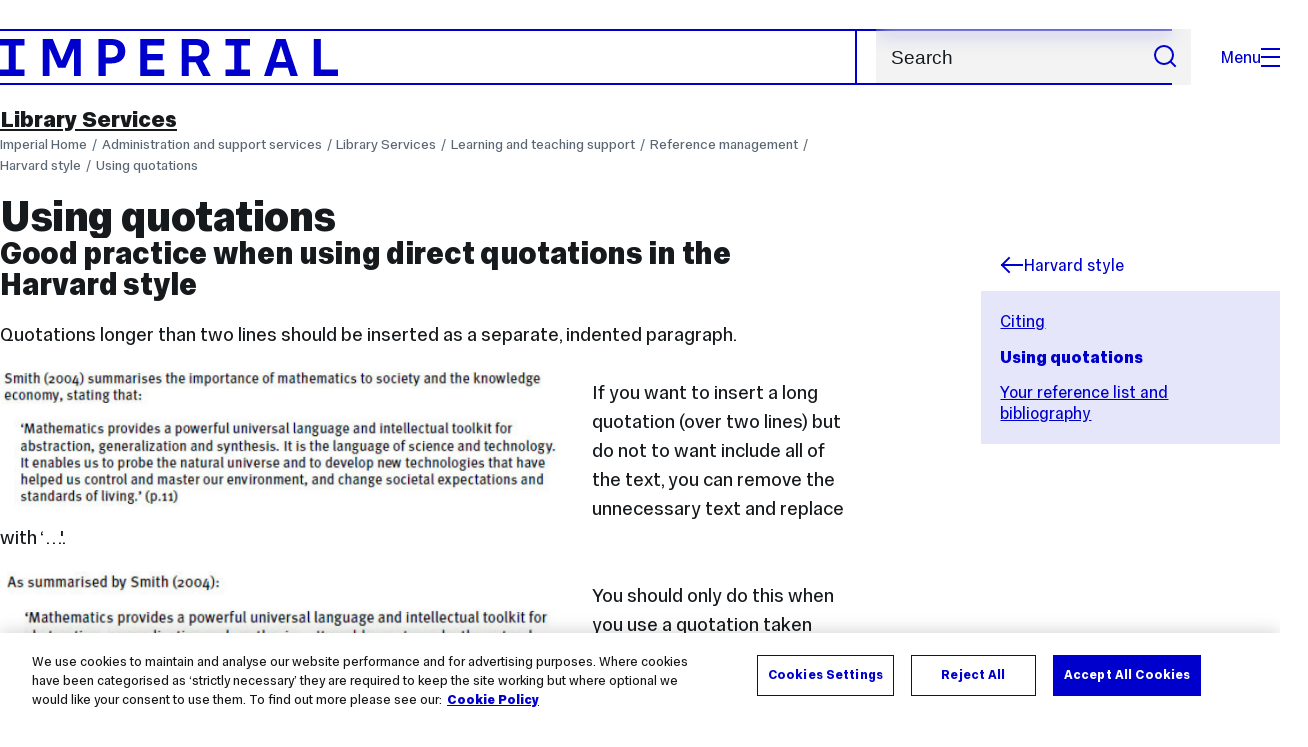

--- FILE ---
content_type: text/html; charset=UTF-8
request_url: https://www.imperial.ac.uk/admin-services/library/learning-support/reference-management/harvard-style/using-quotations/
body_size: 12324
content:
<!DOCTYPE html>
<html class="no-js" lang="en-GB">

<head>
    <title>Using quotations | Administration and support services | Imperial College London</title>

    <meta charset="utf-8" />
    <meta http-equiv="X-UA-Compatible" content="IE=edge" />
    <!-- OneTrust Cookies Consent Notice start for imperial.ac.uk -->
<script type="text/javascript" src="https://cdn-ukwest.onetrust.com/consent/6d9efb9d-b605-406f-b8b3-c9644859d064/OtAutoBlock.js" ></script><script src="https://cdn-ukwest.onetrust.com/scripttemplates/otSDKStub.js"  type="text/javascript" charset="UTF-8" data-domain-script="6d9efb9d-b605-406f-b8b3-c9644859d064" ></script>
<script type="text/javascript">function OptanonWrapper() { }</script>
<!-- OneTrust Cookies Consent Notice end for imperial.ac.uk -->
  	<link rel="preconnect" href="https://pxl01-imperialacuk.terminalfour.net">
    <link rel="dns-prefetch" href="https://pxl01-imperialacuk.terminalfour.net">

    <script type="application/ld+json">{"@context": "https://schema.org", "@type": "BreadcrumbList", "itemListElement": [{"@type": "ListItem","position": 1,"name": "Home","item": "https://www.imperial.ac.uk/"},{"@type": "ListItem","position": 2,"name": "Administration and support services","item": "https://www.imperial.ac.uk/admin-services/"},{"@type": "ListItem","position": 3,"name": "Library Services","item": "https://www.imperial.ac.uk/admin-services/library/"},{"@type": "ListItem","position": 4,"name": "Learning and teaching support","item": "https://www.imperial.ac.uk/admin-services/library/learning-support/"},{"@type": "ListItem","position": 5,"name": "Reference management","item": "https://www.imperial.ac.uk/admin-services/library/learning-support/reference-management/"},{"@type": "ListItem","position": 6,"name": "Harvard style","item": "https://www.imperial.ac.uk/admin-services/library/learning-support/reference-management/harvard-style/"},{"@type": "ListItem","position": 7,"name": "Using quotations","item": "https://www.imperial.ac.uk/admin-services/library/learning-support/reference-management/harvard-style/using-quotations/"}]}</script>
    <!-- Search metadata tags -->
<meta name="SectionType" content="website">
<!-- twitter metadata tags -->
<meta name="twitter:dnt" content="on">
<meta name="twitter:card" content="summary">
<meta name="twitter:site" content="@imperialcollege">
<meta name="twitter:title" content="Using quotations">
<meta name="twitter:description" content="Quotations longer than two lines should be inserted as a separate, indented paragraph.">
<meta name="twitter:image" content="https://www.imperial.ac.uk/T4Assets/favicon-196x196.png">
<meta name="fb:app_id" content="674884772674087">
<meta property="og:title" content="Using quotations" />
<meta property="og:type" content="website" />
<meta property="og:image" content="https://www.imperial.ac.uk/T4Assets/favicon-196x196.png" />
<meta property="og:image:type" content="image/png" />
<meta property="og:image:secure_url" content="https://www.imperial.ac.uk/T4Assets/favicon-196x196.png" />
<meta property="og:image:width" content="200" /><meta property="og:image:height" content="200" /><meta property="og:url" content="https://www.imperial.ac.uk/admin-services/library/learning-support/reference-management/harvard-style/using-quotations/" />
<meta property="og:description" content="Quotations longer than two lines should be inserted as a separate, indented paragraph." />
<meta property="og:locale" content="en_GB" />
<meta property="og:site_name" content="Imperial College London" />

    

    

    <meta name="viewport" content="width=device-width, initial-scale=1.0" />

    <!-- assets */ -->
<link rel="preload" href="/assets/website/fonts/icons/fonts/imperial-icons.woff?vrmf2d" as="font" type="font/woff" crossorigin>
<link rel="preload" href="/assets/website/fonts/imperial-sans/ImperialText-VF.woff2" as="font" type="font/woff2" crossorigin>
<link href="/assets/website/stylesheets/css/screen.2.2.1.css" media="all" rel="stylesheet" type="text/css" />
<link href="/assets/website/stylesheets/css/print.2.2.1.css" media="print" rel="stylesheet" type="text/css" />

<link rel="icon" type="image/svg+xml" href="/assets/website/images/favicon/favicon.svg">
<link rel="alternate icon" href="/assets/website/images/favicon/favicon.ico">
<link rel="icon" href="/assets/website/images/favicon/favicon-32.png" sizes="32x32">
<link rel="icon" href="/assets/website/images/favicon/favicon-57.png" sizes="57x57">
<link rel="icon" href="/assets/website/images/favicon/favicon-76.png" sizes="76x76">
<link rel="icon" href="/assets/website/images/favicon/favicon-96.png" sizes="96x96">
<link rel="icon" href="/assets/website/images/favicon/favicon-128.png" sizes="128x128">
<link rel="icon" href="/assets/website/images/favicon/favicon-192.png" sizes="192x192">
<link rel="icon" href="/assets/website/images/favicon/favicon-228.png" sizes="228x228">
<link rel="shortcut icon" href="/assets/website/images/favicon/favicon-196.png" sizes="196x196">
<link rel="apple-touch-icon" href="/assets/website/images/favicon/favicon-120.png" sizes="120x120">
<link rel="apple-touch-icon" href="/assets/website/images/favicon/favicon-152.png" sizes="152x152">
<link rel="apple-touch-icon" href="/assets/website/images/favicon/favicon-180.png" sizes="180x180">
<meta name="msapplication-TileColor" content="#C8D8E4">
<meta name="msapplication-TileImage" content="/assets/website/images/favicon/favicon-144.png">
<meta name="msapplication-config" content="/assets/website/images/favicon/browserconfig.xml" />

<script src="/assets/website/js/lib/jquery3.min.js" id="jquery3"></script>

<script defer src="/assets/website/js/build/application.2.2.1.min.js" type="text/javascript"></script>

<script defer src="//cdnjs.cloudflare.com/ajax/libs/gsap/3.10.4/gsap.min.js"></script>  <!-- gsap.min.js -->
     
    <link rel="canonical" href="https://www.imperial.ac.uk/admin-services/library/learning-support/reference-management/harvard-style/using-quotations/" />
    
		 
		
    
      <meta name="SearchLanding" content="false">
      <meta name="LastModified" content="2022-03-17T12:10:52Z" />
</head>

<body class="page-layout-standard theme-7">
    <noscript><iframe src="https://www.googletagmanager.com/ns.html?id=GTM-NDH95W87" height="0" width="0" style="display:none;visibility:hidden"></iframe></noscript><script>(function(w,d,s,l,i){w[l]=w[l]||[];w[l].push({'gtm.start': new Date().getTime(),event:'gtm.js'});var f=d.getElementsByTagName(s)[0], 
j=d.createElement(s),dl=l!='dataLayer'?'&l='+l:'';j.async=true;j.src= 'https://www.googletagmanager.com/gtm.js?id='+i+dl;f.parentNode.insertBefore(j,f); })(window,document,'script','dataLayer','GTM-NDH95W87');</script>
    <a class="skip-to" id="skip-to-content" href="#content">Skip to main content</a>
<a class="skip-to" id="link-to-accessibility" href="/about-the-site/accessibility/">View accessibility support page</a>     
    
    <header class="header">
        <div class="header__inner">
            <a class="header__logo" href="/" aria-label="Homepage">
    <svg width="727" height="80" viewBox="0 0 727 80" fill="none" xmlns="http://www.w3.org/2000/svg">
        <path d="M301.453 0V80H353.346V66H316.622V46H350.152V32.4H316.622V14H353.346V0H301.453Z" fill="currentcolor" />
        <path d="M238.397 12.9177H227.22V39.8776H238.397C247.142 39.8776 253.566 35.6376 253.566 26.3953C253.566 16.8 247.142 12.9177 238.397 12.9177ZM239.196 52.8H227.22V80H212.052V0H239.196C256.219 0 269.533 7.72706 269.533 26.4C269.533 44.8 256.121 52.8 239.196 52.8Z" fill="currentcolor" />
        <path d="M485.079 0V14H503.84V66H485.079V80H537.77V66H519.009V14H537.77V0H485.079Z" fill="currentcolor" />
        <path d="M434.191 24.8C434.191 34.4377 428.602 37.4777 419.022 37.4777H406.248V12.9177H419.022C429.419 12.9224 434.191 16.8 434.191 24.8ZM450.158 24.8C450.158 6.12706 437.384 0 420.619 0H391.08V80H406.248V50.4H419.022C419.722 50.4 420.417 50.3859 421.107 50.3624L436.562 80H453.37L436.224 47.1906C444.565 43.4777 450.158 36.3435 450.158 24.8Z" fill="currentcolor" />
        <path d="M604.324 14.1929L615.238 49.4777H593.406L604.324 14.1929ZM594.345 0L567.999 80H583.966L589.409 62.4H619.235L624.678 80H640.645L614.299 0H594.345Z" fill="currentcolor" />
        <path d="M674.889 0V80H726.914V66H690.058V0H674.889Z" fill="currentcolor" />
        <path d="M151.908 0L132.747 47.04L113.587 0H92.0312V80H106.402V20.1882L124.764 62.4H140.731L159.093 20.1882V80H173.463V0H151.908Z" fill="currentcolor" />
        <path d="M0 0V14H18.7613V66H0V80H52.6912V66H33.93V14H52.6912V0H0Z" fill="currentcolor" />
    </svg>
</a>     

            <div class="header__buttons">
                <search class="header__search">
                   <form action="/search/">
                      <label class="sr-only" for="search">Search</label>
                     <input placeholder="Search" type="search" id="search" name="searchStudioQuery" />
                      <button type="submit" value="Search" aria-label="Submit search">
                          <svg role="img" aria-hidden="true" focusable="false" class="icon icon--m">
                              <use xlink:href="/assets/website/images/svg/icons.svg#search"></use>
                          </svg>
                      </button>
                  </form>
                </search>

                <button class="header__search-toggle toggler" data-targets=".header__search--mobile">
                    Search
                    <svg role="img" aria-hidden="true" focusable="false" class="icon icon--m">
                        <use xlink:href="/assets/website/images/svg/icons.svg#search"></use>
                    </svg>
                </button>
                <button class="header__nav-open" aria-label="Open navigation overlay">Menu<span></span></button>
            </div>


            <nav class="header__nav-fallback">
                <ul class="cluster cluster--pad-m">
                    <li><a href="/study/">Study</a></li><li><a href="/research-and-innovation/">Research</a></li><li><a href="/faculties-and-departments/">Faculties</a></li><li><a href="https://www.imperial.ac.uk/news/">News</a></li><li><a href="/whats-on/">Events</a></li><li><a href="/about/">About</a></li><li><a href="/get-involved/">Get involved</a></li><li><a href="/giving/">Giving</a></li><li><a href="https://shopimperial.org/">Shop Imperial</a></li>
                    <li><a href="/search">Search</a></li>
                </ul>
            </nav>

            <search class="header__search header__search--mobile">
              <form action="/search/">
                      <label class="sr-only" for="search">Search</label>
                      <input placeholder="Search" type="search" id="search" name="searchStudioQuery" />
                      <button type="submit" value="Search" aria-label="Submit search">
                          <svg role="img" aria-hidden="true" focusable="false" class="icon icon--m">
                              <use xlink:href="/assets/website/images/svg/icons.svg#search"></use>
                          </svg>
                      </button>
                  </form>
            </search>
        </div>

        <div id="#overlay" role="dialog" aria-modal="true" aria-labelledby="overlay-title" class="hidden">
            <h2 class="sr-only" id="overlay-title">Website navigation</h2>
            <div class="container">
                <div class="header__drawer">
                    <button class="header__nav-close" aria-label="Close navigation overlay">Close<span></span></button>
                    <a class="header__drawer__logo" href="/" aria-label="Homepage">
    <svg width="727" height="80" viewBox="0 0 727 80" fill="none" xmlns="http://www.w3.org/2000/svg">
    <path d="M301.453 0V80H353.346V66H316.622V46H350.152V32.4H316.622V14H353.346V0H301.453Z" fill="currentcolor"/>
    <path d="M238.397 12.9177H227.22V39.8776H238.397C247.142 39.8776 253.566 35.6376 253.566 26.3953C253.566 16.8 247.142 12.9177 238.397 12.9177ZM239.196 52.8H227.22V80H212.052V0H239.196C256.219 0 269.533 7.72706 269.533 26.4C269.533 44.8 256.121 52.8 239.196 52.8Z" fill="currentcolor"/>
    <path d="M485.079 0V14H503.84V66H485.079V80H537.77V66H519.009V14H537.77V0H485.079Z" fill="currentcolor"/>
    <path d="M434.191 24.8C434.191 34.4377 428.602 37.4777 419.022 37.4777H406.248V12.9177H419.022C429.419 12.9224 434.191 16.8 434.191 24.8ZM450.158 24.8C450.158 6.12706 437.384 0 420.619 0H391.08V80H406.248V50.4H419.022C419.722 50.4 420.417 50.3859 421.107 50.3624L436.562 80H453.37L436.224 47.1906C444.565 43.4777 450.158 36.3435 450.158 24.8Z" fill="currentcolor"/>
    <path d="M604.324 14.1929L615.238 49.4777H593.406L604.324 14.1929ZM594.345 0L567.999 80H583.966L589.409 62.4H619.235L624.678 80H640.645L614.299 0H594.345Z" fill="currentcolor"/>
    <path d="M674.889 0V80H726.914V66H690.058V0H674.889Z" fill="currentcolor"/>
    <path d="M151.908 0L132.747 47.04L113.587 0H92.0312V80H106.402V20.1882L124.764 62.4H140.731L159.093 20.1882V80H173.463V0H151.908Z" fill="currentcolor"/>
    <path d="M0 0V14H18.7613V66H0V80H52.6912V66H33.93V14H52.6912V0H0Z" fill="currentcolor"/>
</svg>
</a>     
                    <div class="header__pane-switchers">
                        <button class="header__pane-switcher" data-tab-id="site-nav">Key links</button>
                        <button class="header__pane-switcher" data-tab-id="section-nav">This section</button>
                    </div>
                    <div class="header__pane header__pane--global" id="site-nav">
                        <a class="header__skip-link" href="#section-nav">Skip to section navigation</a>
                        <nav class="header__nav header__nav--global" aria-labelledby="global-nav-title">
                            <h3 class="sr-only" id="global-nav-title">Global site navigation</h3>
                            <ul>
                                <li>
    <a href="/study/">Study</a>
    <ul>
<li><a href="/study/courses/">Course search</a></li>
<li><a href="/study/apply/">Apply</a></li>
<li><a href="/study/fees-and-funding/">Fees and funding</a></li>
<li><a href="/study/student-life/">Student life</a></li>
<li><a href="/study/visit/">Visit</a></li>
<li><a href="/study/help-centre/">Help centre</a></li>
<li><a href="/study/request-info/">Request info</a></li>
<li><a href="/study/international-students/">International students</a></li>
<li><a href="https://www.imperial.ac.uk/business-school/executive-education/">Executive education</a></li>
<li></li>
<li><a href="/study/visit/summer-schools/">Summer schools</a></li>
</ul>
</li><li>
    <a href="/research-and-innovation/">Research</a>
    
</li><li>
    <a href="/faculties-and-departments/">Faculties</a>
    <ul>
<li><a href="/engineering/">Faculty of Engineering</a></li>
<li><a href="/medicine/">Faculty of Medicine</a></li>
<li><a href="/natural-sciences/">Faculty of Natural Sciences</a></li>
<li><a href="https://www.imperial.ac.uk/business-school/">Imperial Business School</a></li>
<li><a href="/admin-services/">Administrative and support services</a></li>
</ul>
</li><li>
    <a href="https://www.imperial.ac.uk/news/">News</a>
    <ul>
<li><a href="https://www.imperial.ac.uk/news/">News</a></li>
<li><a href="/be-inspired/stories/">Imperial Stories</a></li>
<li><a href="/be-inspired/magazine/">Imperial Magazine</a></li>
</ul>
</li><li>
    <a href="/whats-on/">Events</a>
    <ul>
<li><a href="/whats-on/">What's on</a></li>
<li><a href="/be-inspired/festival/">Great Exhibition Road Festival</a></li>
<li><a href="/be-inspired/lates/">Imperial Lates</a></li>
<li><a href="/students/graduation/">Graduation</a></li>
</ul>
</li><li>
    <a href="/about/">About</a>
    <ul>
<li><a href="/about/leadership-and-strategy/president/">President</a></li>
<li><a href="/about/leadership-and-strategy/provost/">Provost and Deputy President</a></li>
<li><a href="/admin-services/governance/university-governance-structure/governance-structure/council/">Council</a></li>
<li><a href="/about/leadership-and-strategy/strategy/">Imperial Strategy</a></li>
<li><a href="/about/global/">Imperial Global</a></li>
<li><a href="/about/sustainability/">Sustainable Imperial</a></li>
<li><a href="/about/school-of-convergence-science/">School of Convergence Science</a></li>
<li><a href="/about/governance/">Governance</a></li>
<li><a href="/visit/campuses/">Campuses</a></li>
<li><a href="https://profiles.imperial.ac.uk/">Our academics</a></li>
<li><a href="/jobs/">Jobs at Imperial</a></li>
</ul>
</li><li>
    <a href="/get-involved/">Get involved</a>
    <ul>
<li><a href="/giving/">Giving</a></li>
<li><a href="/be-inspired/schools-outreach/">Schools outreach</a></li>
<li><a href="/be-inspired/global-summer-school/">Imperial Global Summer School</a></li>
<li><a href="/be-inspired/societal-engagement/">Societal engagement</a></li>
<li><a href="/be-inspired/volunteering/">Volunteering and outreach</a></li>
<li><a href="/get-involved/women-at-imperial/">Women at Imperial</a></li>
</ul>
</li><li>
    <a href="/giving/">Giving</a>
    
</li><li>
    <a href="https://shopimperial.org/">Shop Imperial</a>
    
</li>
                            </ul>
                        </nav>
                        <nav aria-labelledby="user-nav-title" role="navigation">
    <h3 class="sr-only" id="user-nav-title">User links navigation</h3>
    <ul class="header__user-links">
        <li><a href="/staff/">For staff</a></li>
        <li><a href="/students/">Current students</a></li>
        <li><a href="/for-business/">Imperial for business</a></li>
        <li><a href="/be-inspired/schools-outreach/">For schools</a></li>
        <li><a href="/alumni/">Alumni</a></li>
    </ul>
</nav>
                    </div>
                    <div class="header__pane header__pane--section" id="section-nav">
                        <nav class="header__nav header__nav--section" aria-labelledby="section-nav-title">
                            <!-- Section ID 337--><a class="header__nav__breadcrumb" href="/admin-services/">
<span>Administration and support services</span>
</a>

                            <h3 class="header__nav__title" id="section-nav-title"><a href="/admin-services/library/">Library Services</a><span class="sr-only"> navigation</span></h3>
                            <ul>
                                <li><a href="/admin-services/library/contact-us/">Contact us</a></li><li><a href="/admin-services/library/about-us/">About us</a></li><li><a href="/admin-services/library/library-services-for-new-students/">New students</a>
<ul class="multilevel-linkul-0">
<li><a href="/admin-services/library/library-services-for-new-students/finding-and-borrowing-books/">Finding and borrowing books</a></li>
<li><a href="/admin-services/library/library-services-for-new-students/training-and-support/">Training and support</a></li>

</ul>

</li><li><a href="/admin-services/library/use-the-library/">Using our libraries</a>
<ul class="multilevel-linkul-0">
<li><a href="/admin-services/library/use-the-library/our-libraries/">Our libraries</a>
<ul class="multilevel-linkul-1">
<li><a href="/admin-services/library/use-the-library/our-libraries/abdus-salam-library/">Abdus Salam Library</a>
<ul class="multilevel-linkul-2">
<li><a href="/admin-services/library/use-the-library/our-libraries/abdus-salam-library/lost-property/">Lost property</a></li>
<li><a href="/admin-services/library/use-the-library/our-libraries/abdus-salam-library/art/">Art inside the library</a>
<ul class="multilevel-linkul-3">
<li><a href="/admin-services/library/use-the-library/our-libraries/abdus-salam-library/art/artworks/">More art inside the Abdus Salam Library</a></li>

</ul>

</li>

</ul>

</li>
<li><a href="/admin-services/library/use-the-library/our-libraries/charing-cross-campus-library/">Charing Cross Campus Library</a></li>
<li><a href="/admin-services/library/use-the-library/our-libraries/chelsea-and-westminster-campus-library/">Chelsea and Westminster Campus Library</a></li>
<li><a href="/admin-services/library/use-the-library/our-libraries/hammersmith-campus-library/">Hammersmith Campus Library</a></li>
<li><a href="/admin-services/library/use-the-library/our-libraries/royal-brompton-campus-library/">Royal Brompton Campus Library</a></li>
<li><a href="/admin-services/library/use-the-library/our-libraries/st-marys-campus-library/">St Mary's Campus Library</a>
<ul class="multilevel-linkul-2">
<li><a href="/admin-services/library/use-the-library/our-libraries/st-marys-campus-library/yuko-shiraishi-woodcuts/">Yuko Shiraishi woodcuts</a></li>

</ul>

</li>
<li><a href="/admin-services/library/use-the-library/our-libraries/silwood-park-campus-library/">Silwood Park Campus Library</a>
<ul class="multilevel-linkul-2">
<li><a href="/admin-services/library/use-the-library/our-libraries/silwood-park-campus-library/ray-society-prints/">Ray Society prints</a></li>

</ul>

</li>
<li><a href="/admin-services/library/use-the-library/our-libraries/white-city-campus/">White City Campus</a></li>
<li><a href="/admin-services/library/use-the-library/our-libraries/gostudy/">GoStudy spaces</a></li>
<li><a href="/admin-services/library/use-the-library/our-libraries/student-space/">Student Space</a></li>
<li><a href="/admin-services/library/use-the-library/our-libraries/christmas-and-new-year-opening-hours-2025---2026/">Christmas and New Year opening hours 2025 - 2026</a></li>

</ul>

</li>
<li><a href="/admin-services/library/use-the-library/membership/">Membership</a>
<ul class="multilevel-linkul-1">
<li><a href="/admin-services/library/use-the-library/membership/imperial-students/">Imperial students</a></li>
<li><a href="/admin-services/library/use-the-library/membership/imperial-staff/">Imperial staff</a></li>
<li><a href="/admin-services/library/use-the-library/membership/alumni-and-former-students/">Alumni and former students</a></li>
<li><a href="/admin-services/library/use-the-library/membership/retired-staff/">Retired staff</a></li>
<li><a href="/admin-services/library/use-the-library/membership/incubator-companies/">Imperial Incubator companies</a></li>
<li><a href="/admin-services/library/use-the-library/membership/nhs/">NHS</a></li>
<li><a href="/admin-services/library/use-the-library/membership/mrc/">Medical Research Council</a></li>
<li><a href="/admin-services/library/use-the-library/membership/tri/">Thrombosis Research Institute</a></li>
<li><a href="/admin-services/library/use-the-library/membership/crick/">Francis Crick Institute</a></li>
<li><a href="/admin-services/library/use-the-library/membership/museums-and-colleges/">Museums and colleges in South Kensington</a></li>
<li><a href="/admin-services/library/use-the-library/membership/sconul-access-band-a/">SCONUL Access Band A</a></li>
<li><a href="/admin-services/library/use-the-library/membership/sconul-summer-vacation-access/">SCONUL Summer Vacation Access</a></li>
<li><a href="/admin-services/library/use-the-library/membership/other-universities/">Other universities</a></li>
<li><a href="/admin-services/library/use-the-library/membership/visitors/">Independent researchers and other visitors</a></li>

</ul>

</li>
<li><a href="/admin-services/library/use-the-library/your-library-account/">Your library account</a></li>
<li><a href="/admin-services/library/use-the-library/borrowing-books/">Borrowing books</a></li>
<li><a href="/admin-services/library/use-the-library/requesting-a-book/">Requesting a book</a></li>
<li><a href="/admin-services/library/use-the-library/overdue-items/">Recalled and overdue items</a></li>
<li><a href="/admin-services/library/use-the-library/lost-or-damaged-books/">Lost or damaged books</a></li>
<li><a href="/admin-services/library/use-the-library/borrowing-a-laptop-or-ipad/">Laptops and iPads</a>
<ul class="multilevel-linkul-1">
<li><a href="/admin-services/library/use-the-library/borrowing-a-laptop-or-ipad/apps/">iPad App catalog</a></li>
<li><a href="/admin-services/library/use-the-library/borrowing-a-laptop-or-ipad/ipad-loan-agreement/">iPad loan agreement</a></li>

</ul>

</li>
<li><a href="/admin-services/library/use-the-library/room-bookings/">Room bookings</a>
<ul class="multilevel-linkul-1">
<li><a href="/admin-services/library/use-the-library/room-bookings/help-with-library-bookings/">Help with library bookings</a></li>

</ul>

</li>
<li><a href="/admin-services/library/use-the-library/disability-support/">Disability support</a></li>
<li><a href="/admin-services/library/use-the-library/regulations-and-policies/">Regulations and policies</a></li>
<li><a href="/admin-services/library/use-the-library/using-other-libraries/">Using other libraries</a></li>
<li><a href="/admin-services/library/use-the-library/library-data-and-reporting/">Library data and reporting</a></li>

</ul>

</li><li><a href="/admin-services/library/find-books-articles-and-more/">Find books and online resources</a>
<ul class="multilevel-linkul-0">
<li><a href="/admin-services/library/find-books-articles-and-more/overdrive/">Libby - borrow recreational audiobooks and e-books</a></li>
<li><a href="/admin-services/library/find-books-articles-and-more/browzine/">BrowZine - browse e-journals</a></li>
<li><a href="/admin-services/library/find-books-articles-and-more/libkey-nomad/">LibKey Nomad - one-click article access</a></li>
<li><a href="/admin-services/library/find-books-articles-and-more/passwords-and-working-off-site/">Accessing online resources from outside Imperial</a></li>
<li><a href="/admin-services/library/find-books-articles-and-more/theses/">Theses</a></li>
<li><a href="/admin-services/library/find-books-articles-and-more/maps/">Maps</a></li>
<li><a href="/admin-services/library/find-books-articles-and-more/patents/">Patents</a></li>
<li><a href="/admin-services/library/find-books-articles-and-more/standards/">Standards</a></li>
<li><a href="/admin-services/library/find-books-articles-and-more/special-collections/">Special collections</a>
<ul class="multilevel-linkul-1">
<li><a href="/admin-services/library/find-books-articles-and-more/special-collections/consultation-guidelines/">Consultation guidelines</a></li>
<li><a href="/admin-services/library/find-books-articles-and-more/special-collections/request-a-special-collections-item/">Request a special collections item</a></li>

</ul>

</li>
<li><a href="/admin-services/library/find-books-articles-and-more/store-service/">Store Service</a>
<ul class="multilevel-linkul-1">
<li><a href="/admin-services/library/find-books-articles-and-more/store-service/request-a-thesis/">Request a thesis</a></li>
<li><a href="/admin-services/library/find-books-articles-and-more/store-service/request-a-journal/">Request a journal</a></li>

</ul>

</li>
<li><a href="/admin-services/library/find-books-articles-and-more/document-delivery/">Document Delivery</a>
<ul class="multilevel-linkul-1">
<li><a href="/admin-services/library/find-books-articles-and-more/document-delivery/faq/">Frequently asked questions</a></li>
<li><a href="/admin-services/library/find-books-articles-and-more/document-delivery/information-for-other-libraries/">Services for other libraries</a></li>

</ul>

</li>
<li><a href="/admin-services/library/find-books-articles-and-more/suggest-a-book/">Get items not available at Imperial</a></li>
<li><a href="/admin-services/library/find-books-articles-and-more/online-resources-for-alumni/">Online resources for alumni</a></li>

</ul>

</li><li><a href="/admin-services/library/subject-support/">Subject support</a>
<ul class="multilevel-linkul-0">
<li><a href="/admin-services/library/subject-support/aeronautics/">Aeronautics</a></li>
<li><a href="/admin-services/library/subject-support/bioengineering/">Bioengineering</a></li>
<li><a href="/admin-services/library/subject-support/business/">Business</a></li>
<li><a href="/admin-services/library/subject-support/chemical-engineering/">Chemical engineering</a></li>
<li><a href="/admin-services/library/subject-support/chemistry/">Chemistry</a>
<ul class="multilevel-linkul-1">
<li><a href="https://library-search.imperial.ac.uk/permalink/44IMP_INST/mek6kh/alma991000260595101591" target="_blank">SciFinder Scholar</a></li>

</ul>

</li>
<li><a href="/admin-services/library/subject-support/civil-and-environmental-engineering/">Civil and environmental engineering</a></li>
<li><a href="/admin-services/library/subject-support/computing/">Computing</a></li>
<li><a href="/admin-services/library/subject-support/design-engineering/">Design engineering</a></li>
<li><a href="/admin-services/library/subject-support/earth-science-and-engineering/">Earth science and engineering</a></li>
<li><a href="/admin-services/library/subject-support/education-and-teaching/">Education and teaching</a></li>
<li><a href="/admin-services/library/subject-support/electrical-and-electronic-engineering/">Electrical and electronic engineering</a></li>
<li><a href="/admin-services/library/subject-support/environment/">Environment</a></li>
<li><a href="/admin-services/library/subject-support/imperial-horizons/">Imperial Horizons</a></li>
<li><a href="/admin-services/library/subject-support/languages/">Languages</a></li>
<li><a href="/admin-services/library/subject-support/life-sciences/">Life sciences</a></li>
<li><a href="/admin-services/library/subject-support/materials/">Materials</a></li>
<li><a href="/admin-services/library/subject-support/mathematics/">Mathematics</a></li>
<li><a href="/admin-services/library/subject-support/mechanical-engineering/">Mechanical engineering</a></li>
<li><a href="/admin-services/library/subject-support/medicine-and-medical-biosciences/">Medicine and medical biosciences</a>
<ul class="multilevel-linkul-1">
<li><a href="https://library-guides.imperial.ac.uk/medicine-bioscience-resources" target="_blank">Medicine, medical biosciences and healthcare resources</a></li>
<li><a href="/admin-services/library/subject-support/medicine-and-medical-biosciences/searching/">Systematic reviews</a></li>
<li><a href="/admin-services/library/subject-support/medicine-and-medical-biosciences/skills/">Tutorials, guides and skills</a></li>

</ul>

</li>
<li><a href="/admin-services/library/subject-support/physics/">Physics</a></li>
<li><a href="/admin-services/library/subject-support/science-communication/">Science communication</a></li>
<li><a href="/admin-services/library/subject-support/sustainable-energy-futures/">Sustainable Energy Futures</a></li>

</ul>

</li><li><span class="currentbranch0"><a href="/admin-services/library/learning-support/">Learning and teaching support</a></span>
<ul class="multilevel-linkul-0">
<li><a href="/admin-services/library/learning-support/information-and-digital-literacy--/">Information and Digital Literacy  </a></li>
<li><a href="/admin-services/library/learning-support/ace-it/">ACE it!</a>
<ul class="multilevel-linkul-1">
<li><a href="/admin-services/library/learning-support/ace-it/ai-images-and-ownership/">AI, images and ownership</a></li>
<li><a href="/admin-services/library/learning-support/ace-it/copyright-and-creative-commons/">Copyright and Creative Commons</a></li>
<li><a href="/admin-services/library/learning-support/ace-it/critical-evaluation-of-sources/">Critical evaluation of sources</a></li>
<li><a href="/admin-services/library/learning-support/ace-it/finding-academic-information-with-ai/">Finding academic information with AI</a></li>
<li><a href="/admin-services/library/learning-support/ace-it/finding-company-financial-and-industry-information/">Finding company, financial and industry information</a></li>
<li><a href="/admin-services/library/learning-support/ace-it/introduction-to-academic-databases-and-search-tools/">Introduction to academic databases and search tools</a></li>
<li><a href="/admin-services/library/learning-support/ace-it/introduction-to-research-data-management/">Introduction to research data management</a></li>
<li><a href="/admin-services/library/learning-support/ace-it/preparing-your-first-literature-review/">Preparing your first literature review</a></li>
<li><a href="/admin-services/library/learning-support/ace-it/strategies-and-tools-for-effective-note-taking/">Strategies and tools for effective note-taking</a></li>
<li><a href="/admin-services/library/learning-support/ace-it/getting-started-with-endnote/">Getting started with EndNote</a></li>
<li><a href="/admin-services/library/learning-support/ace-it/getting-started-with-latex/">Getting started with LaTeX</a></li>
<li><a href="/admin-services/library/learning-support/ace-it/referencing-with-bibtex-for-latex-users/">Referencing with BibTeX for LaTeX users</a></li>
<li><a href="/admin-services/library/learning-support/ace-it/referencing-with-refworks/">Referencing with RefWorks</a></li>
<li><a href="/admin-services/library/learning-support/ace-it/referencing-with-zotero/">Referencing with Zotero</a></li>

</ul>

</li>
<li><span class="currentbranch1"><a href="/admin-services/library/learning-support/reference-management/">Reference management</a></span>
<ul class="multilevel-linkul-1">
<li><a href="/admin-services/library/learning-support/reference-management/what-is-referencing/">What is referencing?</a></li>
<li><span class="currentbranch2"><a href="/admin-services/library/learning-support/reference-management/harvard-style/">Harvard style</a></span>
<ul class="multilevel-linkul-2">
<li><a href="/admin-services/library/learning-support/reference-management/harvard-style/citing/">Citing</a></li>
<li><span class="currentbranch3"><a href="/admin-services/library/learning-support/reference-management/harvard-style/using-quotations/">Using quotations</a></span></li>
<li><a href="/admin-services/library/learning-support/reference-management/harvard-style/your-reference-list/">Your reference list and bibliography</a></li>

</ul>

</li>
<li><a href="/admin-services/library/learning-support/reference-management/vancouver-style/">Vancouver style</a>
<ul class="multilevel-linkul-2">
<li><a href="/admin-services/library/learning-support/reference-management/vancouver-style/citing/">Citing</a></li>
<li><a href="/admin-services/library/learning-support/reference-management/vancouver-style/using-quotations/">Using quotations</a></li>
<li><a href="/admin-services/library/learning-support/reference-management/vancouver-style/your-reference-list/">Your reference list and bibliography</a></li>

</ul>

</li>

</ul>

</li>
<li><a href="/admin-services/library/learning-support/reading-lists/">Leganto Reading Lists</a></li>
<li><a href="/admin-services/library/learning-support/plagiarism-awareness/">Plagiarism awareness</a></li>
<li><a href="/admin-services/library/learning-support/copyright-guidance/">Copyright guidance</a>
<ul class="multilevel-linkul-1">
<li><a href="/admin-services/library/learning-support/copyright-guidance/copyright-for-students/">Copyright for students</a></li>
<li><a href="/admin-services/library/learning-support/copyright-guidance/copyright-for-researchers/">Copyright for researchers</a></li>
<li><a href="/admin-services/library/learning-support/copyright-guidance/copyright-for-lecturers/">Copyright for lecturers and learning technologists</a>
<ul class="multilevel-linkul-2">
<li><a href="/admin-services/library/learning-support/copyright-guidance/copyright-for-lecturers/tips-for-online-teaching/">Copyright and licensing tips for online teaching </a></li>
<li><a href="/admin-services/library/learning-support/copyright-guidance/copyright-for-lecturers/tips-online/">Copyright tips for online learning</a></li>

</ul>

</li>
<li><a href="/admin-services/library/learning-support/copyright-guidance/openly-licensed-and-free-content/">Openly licensed and free content</a></li>
<li><a href="/admin-services/library/learning-support/copyright-guidance/faq/">Frequently asked questions</a></li>
<li><a href="/admin-services/library/learning-support/copyright-guidance/book-a-one-to-one/">Book a one to one</a></li>

</ul>

</li>
<li><a href="/admin-services/library/learning-support/generative-ai-guidance/">Generative AI guidance</a></li>
<li><a href="/admin-services/library/learning-support/e-books-on-reading-lists/">E-books on reading lists</a></li>
<li><a href="/admin-services/library/learning-support/geo-bias/">Geographic bias in curricula</a>
<ul class="multilevel-linkul-1">
<li><a href="/admin-services/library/learning-support/geo-bias/what-is-geographic-bias-/">What is geographic bias? </a></li>
<li><a href="/admin-services/library/learning-support/geo-bias/imperials-automated-reading-list-analysis-tool-/">Imperial&rsquo;s automated reading list analysis tool </a></li>
<li><a href="/admin-services/library/learning-support/geo-bias/taking-action/">Taking action</a></li>

</ul>

</li>

</ul>

</li><li><a href="/admin-services/library/research-support/">Research support</a>
<ul class="multilevel-linkul-0">
<li><a href="/research-and-innovation/support-for-staff/scholarly-communication/open-research/">Open research</a></li>
<li><a href="/research-and-innovation/support-for-staff/scholarly-communication/open-access/" target="_self">Open access publishing</a></li>
<li><a href="/research-and-innovation/support-for-staff/scholarly-communication/research-data-management/">Research Data Management</a></li>
<li><a href="/research-and-innovation/support-for-staff/scholarly-communication/bibliometrics/">Bibliometrics</a></li>
<li><a href="/admin-services/library/research-support/e-book-publishing/">E-book publishing</a></li>
<li><a href="/admin-services/library/research-support/plagiarism-awareness-for-researchers/">Plagiarism awareness for researchers</a></li>

</ul>

</li><li><a href="/admin-services/library/nhs/">Services for NHS staff</a>
<ul class="multilevel-linkul-0">
<li><a href="/admin-services/library/use-the-library/our-libraries/">Our libraries</a></li>
<li><a href="/admin-services/library/use-the-library/membership/nhs/">Membership</a></li>
<li><a href="/admin-services/library/use-the-library/your-library-account/">Your library account</a></li>
<li><a href="/admin-services/library/nhs/your-librarian/">Your librarian</a></li>
<li><a href="/admin-services/library/nhs/databases-e-journals-and-e-books/">Databases, e-journals and e-books</a></li>
<li><a href="/admin-services/library/nhs/libby/">Libby for NHS users</a></li>
<li><a href="/admin-services/library/subject-support/medicine-and-medical-biosciences/openathens/">OpenAthens</a></li>
<li><a href="/admin-services/library/find-books-articles-and-more/document-delivery/">Document Delivery Service</a></li>
<li><a href="/admin-services/library/nhs/suggest-a-book-for-purchase/">Suggest a book for purchase</a></li>
<li><a href="/admin-services/library/nhs/current-awareness-services/">Current awareness services</a></li>
<li><a href="/admin-services/library/nhs/evidence-search-service/">Evidence search service</a></li>
<li><a href="/admin-services/library/nhs/training/">Training</a>
<ul class="multilevel-linkul-1">
<li><a href="/admin-services/library/nhs/training/one-to-one-and-group-training/">One-to-one and group training</a></li>
<li><a href="/admin-services/library/nhs/training/skills-workshops/">Skills workshops</a></li>
<li><a href="/admin-services/library/nhs/training/elearning/">eLearning</a></li>

</ul>

</li>
<li><a href="/admin-services/library/nhs/revalidation/">Revalidation</a></li>
<li><a href="/admin-services/library/nhs/support-for-critical-appraisal/">Support for critical appraisal</a></li>
<li><a href="/admin-services/library/nhs/computers-printing-and-photocopying/">Computers, printing and photocopying</a></li>

</ul>

</li> <!-- New: 2212 -->
                            </ul>
                        </nav>
                    </div>
                </div>
            </div>
        </div>
    </header>
    <main id="page">
        <div class="show-no-js">
            <div class="container">
                <p class="step-1">In this section</p>
                <nav class="nav-fallback">
                    <ul class="nav-fallback__parent">
                        <li>
                            <a class="lwi" href="/admin-services/library/">
                                Library Services
                            </a>
                        </li>
                    </ul>
                    
                </nav>
            </div>
        </div>
        <div class="container content-template" id="content">
            
            <nav class="page-area-heading">
                <a href="/admin-services/library/">Library Services</a>
            </nav>
            <div class="page-heading lg-8 sm-12">
                <div class="breadcrumbs">
                    <ul>
                        <li><a href="/">Imperial Home</a></li>
                        <li><a href="/admin-services/">Administration and support services</a></li><li><a href="/admin-services/library/">Library Services</a></li><li><a href="/admin-services/library/learning-support/">Learning and teaching support</a></li><li><a href="/admin-services/library/learning-support/reference-management/">Reference management</a></li><li><a href="/admin-services/library/learning-support/reference-management/harvard-style/">Harvard style</a></li><li><a href="/admin-services/library/learning-support/reference-management/harvard-style/using-quotations/">Using quotations</a></li>
                    </ul>
                </div>
                <h1>Using quotations</h1>
            </div>
            <div class="row row--space-between flow-opposite top" id="">
                <aside class="col lg-3 md-4 sm-12">
                  	<div class="section-sidebar section-sidebar--consistent">
                      <div class="section-sidebar__parent">
<a class="lwi" href="/admin-services/library/learning-support/reference-management/harvard-style/"><svg role="img" aria-hidden="true" focusable="false" class="icon icon--m"><use xlink:href="/assets/website/images/svg/icons.svg#arrow-left"></use></svg>Harvard style</a></div>
<div class="section-sidebar__content" id="section-sidebar-content">
<ul class="section-sidebar__list flow-xs">
<li><a href="/admin-services/library/learning-support/reference-management/harvard-style/citing/">Citing</a></li><li><span class="currentbranch0"><a href="/admin-services/library/learning-support/reference-management/harvard-style/using-quotations/">Using quotations</a></span></li><li><a href="/admin-services/library/learning-support/reference-management/harvard-style/your-reference-list/">Your reference list and bibliography</a></li></ul>
</div>

                  	</div>
                </aside>
                <div class="col lg-8 sm-12" role="main" id="primary-content">
                  <!-- Search text crawl start -->
                    <div class="module flow-m">
                        
                        
  <div class="row wysiwyg">
<h2>Good practice when using direct quotations in the Harvard style</h2>
<p>Quotations longer than two lines should be inserted as a separate, indented paragraph.</p>
<p><img class="two-thirds left" alt="Example of a quotation showing indentation" src="/media/migration/administration-and-support-services/28-09-2015-14-13-50--tojpeg_1443446164813_x2.jpg" loading="lazy"/></p>
</div><div class="row wysiwyg">

<p>If you want to insert a long quotation (over two lines) but do not to want include all of the text, you can remove the unnecessary text and replace with &lsquo; . . .'.</p>
<p><img class="two-thirds left" alt="Example of a quotation showing ellipses" src="/media/migration/administration-and-support-services/28-09-2015-14-18-05--tojpeg_1443446310722_x2.jpg" loading="lazy"/></p>
</div><div class="row wysiwyg">

<p>You should only do this when you use a quotation taken from one paragraph.</p>
<p>When you use quotations within your text, sometimes you may want to insert one or two words in the quotation so that your complete sentence is grammatically correct. To indicate that you have inserted words into a quotation, these have to be enclosed in square brackets.</p>
<p><img class="two-thirds left" alt="Example of quotation showing square brackets" src="/media/migration/administration-and-support-services/28-09-2015-14-20-10--tojpeg_1443446461335_x2.jpg" loading="lazy"/></p>
</div><div class="row wysiwyg">

<p>At your academic level you will be expected to develop your writing skills, and this includes being able to discuss and demonstrate an understanding of other people's work and ideas in your own words. This is called paraphrasing. It is much better to paraphrase than to use many quotations when you write.</p>
</div>                    </div>
                    <section class="supplementary-content row">
                        <div class="supplementary-content__sizer col"></div>
                        <!-- Library chat widget embed -->
<div class="col lg-12 lib-chat">
<div class="library-chat" data-hash="779aa08c0283ccd230457761d5e4e6b0"><div id="libchat_779aa08c0283ccd230457761d5e4e6b0"></div></div>
</div>
<!-- end Library chat widget embed  -->
                        
                    </section>
										<!-- Search text crawl end -->
                </div>
            </div>
        </div>
    </main>
    <footer class="footer" role="contentinfo">
        <section class="footer__sub">
<header class="sr-only">
<h2 class="sr-only">Contact and Links</h2>
</header>
<div class="container">
<div class="row row--space-between row--gap-on-collapse" itemscope itemtype="https://schema.org/Organization">
<div class="col lg-4 sm-12">
<h3 class="step-4"><span itemprop="name">Contact Library Services</span></h3></div>
<div class="col lg-7 md-8 sm-12">
<div class="row row--sub-footer" itemscope itemtype="http://schema.org/PostalAddress">
<div class="col lg-6 xs-12">
    <div class="flow-xs">
        <p><a href="mailto:library@imperial.ac.uk">library@imperial.ac.uk</a><br /><span>+44 (0)20 7594 8810</span></p>
<p><span>Text an Attendant at Abdus Salam Library: 07725 159853</span></p>
<p><a href="https://imperial.eu.qualtrics.com/jfe/form/SV_b8TgwivfmjW9zam" target="_blank" rel="noopener"><span>Send us your feedback and comments</span></a></p>
<p><a href="https://imperial.libanswers.com/" target="_blank" rel="noopener"><span>Search frequently asked questions</span></a></p>
    </div>
</div><div class="col lg-6 xs-12">
    <div class="flow-xs">
        <h4 class="step-0">Find us on social media</h4>
        <nav>
          <ul class="footer__social cluster">
            
            <li><a href="https://x.com/imperiallibrary" target="_blank" itemprop="sameAs">
                <span class="sr-only">X, formerly known as Twitter</span>
                <svg role="img" aria-hidden="true" focusable="false" class="icon icon--m">
                    <use xlink:href="/assets/website/images/svg/icons.svg#twitter"></use>
                </svg>
            </a></li>
            <li><a href="https://www.youtube.com/channel/UCdzSLNyR3zgGMWmTLSPJ9iA" target="_blank" itemprop="sameAs">
                <span class="sr-only">YouTube</span>
                <svg role="img" aria-hidden="true" focusable="false" class="icon icon--m">
                    <use xlink:href="/assets/website/images/svg/icons.svg#youtube"></use>
                </svg>
            </a></li>
            
            <li><a href="https://instagram.com/imperiallibrary/" target="_blank" itemprop="sameAs">
                <span class="sr-only">Instagram</span>
                <svg role="img" aria-hidden="true" focusable="false" class="icon icon--m">
                    <use xlink:href="/assets/website/images/svg/icons.svg#instagram"></use>
                </svg>
            </a></li>
            
            
            
            
            
            <li><a href="https://bsky.app/profile/imperiallibrary.bsky.social" target="_blank" itemprop="sameAs">
    <span class="sr-only">BlueSky</span>
    <svg role="img" aria-hidden="true" focusable="false" class="icon icon--m">
        <use xlink:href="/assets/website/images/svg/icons.svg#bluesky-outline"></use>
    </svg>
</a></li>
        </ul>
      </nav>
    </div>
</div></div>
</div>
</div>
</div>
</section>

        <section class="footer__main">
    <h2 class="sr-only">Useful Links</h2>
    <div class="container">
        <div class="row row--gap-on-collapse">
            <nav class="col lg-3 sm-12">
                <div class="flow-s">
                    <h3 class="step--1">Popular links</h3>
                    <ul>
<li><a href="/admin-services/ict/self-service/digital-education-services/digital-education-platforms/blackboard/">Blackboard</a></li>
<li><a href="/admin-services/ict/contact-ict-service-desk/">Contact the Service Desk</a></li>
<li><a href="/jobs/">Jobs</a></li>
<li><a href="/admin-services/library/">Library services</a></li>
<li><a href="https://email.imperial.ac.uk" target="_blank" rel="noopener">Outlook email online</a></li>
</ul>
                </div>
            </nav>
            <nav class="col lg-3 sm-12">
                <div class="flow-s">
                    <h3 class="step--1">Faculties</h3>
                    <ul>
<li><a href="/engineering/">Engineering</a></li>
<li><a href="/medicine/">Medicine</a></li>
<li><a href="/natural-sciences/">Natural Sciences</a></li>
<li><a href="https://www.imperial.ac.uk/business-school/" target="_blank" rel="noopener">Imperial Business School</a></li>
</ul>
                </div>
            </nav>
            <nav class="col lg-3 sm-12">
                <div class="flow-s">
                    <h3 class="step--1">Directories</h3>
                    <ul>
<li><a href="/admin-services/">Admin and support services </a></li>
<li><a href="/multidisciplinary-research/">Networks and Centres </a></li>
<li><a href="/a-z-research/">Research groups </a></li>
<li><a href="https://profiles.imperial.ac.uk/" target="_blank" rel="noopener">Search all staff</a></li>
</ul>
                </div>
            </nav>
            <nav class="col lg-3 sm-12">
                <div class="flow-s">
                    <h3 class="step--1">Partners</h3>
                    <ul>
<li><a href="https://ahsc.org.uk/" target="_blank" rel="noopener">Imperial College Academic Health Science Centre </a></li>
<li><a href="https://imperialcollegehealthpartners.com/" target="_blank" rel="noopener">Imperial College Health Partners </a></li>
<li><a href="https://www.imperial.nhs.uk/" target="_blank" rel="noopener">Imperial College Healthcare NHS Trust </a></li>
<li><a href="https://www.imperial-consultants.co.uk/" target="_blank" rel="noopener">Imperial Consultants</a></li>
</ul>
                </div>
            </nav>
        </div>
    </div>
</section>

<section itemscope itemtype="http://schema.org/CollegeOrUniversity">
    <h2 class="sr-only">College Information</h2>
    <div class="container">
        <div class="footer__common">
            <div class="row">
                <div class="col lg-3 sm-12">
                    <div class="footer__contact flow-s">
                        <a href="#" class="footer__brand">
                            <span class="sr-only" itemprop="name">Imperial College London</span>
                            <svg width="727" height="80" viewBox="0 0 727 80" fill="none" xmlns="http://www.w3.org/2000/svg">
                                <path d="M301.453 0V80H353.346V66H316.622V46H350.152V32.4H316.622V14H353.346V0H301.453Z" fill="currentcolor"/>
                                <path d="M238.397 12.9177H227.22V39.8776H238.397C247.142 39.8776 253.566 35.6376 253.566 26.3953C253.566 16.8 247.142 12.9177 238.397 12.9177ZM239.196 52.8H227.22V80H212.052V0H239.196C256.219 0 269.533 7.72706 269.533 26.4C269.533 44.8 256.121 52.8 239.196 52.8Z" fill="currentcolor"/>
                                <path d="M485.079 0V14H503.84V66H485.079V80H537.77V66H519.009V14H537.77V0H485.079Z" fill="currentcolor"/>
                                <path d="M434.191 24.8C434.191 34.4377 428.602 37.4777 419.022 37.4777H406.248V12.9177H419.022C429.419 12.9224 434.191 16.8 434.191 24.8ZM450.158 24.8C450.158 6.12706 437.384 0 420.619 0H391.08V80H406.248V50.4H419.022C419.722 50.4 420.417 50.3859 421.107 50.3624L436.562 80H453.37L436.224 47.1906C444.565 43.4777 450.158 36.3435 450.158 24.8Z" fill="currentcolor"/>
                                <path d="M604.324 14.1929L615.238 49.4777H593.406L604.324 14.1929ZM594.345 0L567.999 80H583.966L589.409 62.4H619.235L624.678 80H640.645L614.299 0H594.345Z" fill="currentcolor"/>
                                <path d="M674.889 0V80H726.914V66H690.058V0H674.889Z" fill="currentcolor"/>
                                <path d="M151.908 0L132.747 47.04L113.587 0H92.0312V80H106.402V20.1882L124.764 62.4H140.731L159.093 20.1882V80H173.463V0H151.908Z" fill="currentcolor"/>
                                <path d="M0 0V14H18.7613V66H0V80H52.6912V66H33.93V14H52.6912V0H0Z" fill="currentcolor"/>
                            </svg>
                        </a>
                        <meta itemprop="url" content="https://www.imperial.ac.uk/">
                        <meta itemprop="image"
                            content="https://www.imperial.ac.uk/ImageCropToolT4/imageTool/uploaded-images/homepage-default-social--tojpeg_1523872141375_x1.jpg">
                        <meta itemprop="logo"
                            content="https://www.imperial.ac.uk/assets/website/images/logo/imperial-600.png">
                        <meta itemprop="sameAs" content="https://en.wikipedia.org/wiki/Imperial_College_London">
                        <div class="address">
                            <h3 class="sr-only">Address</h3>
                            <p itemscope itemtype="http://schema.org/PostalAddress" itemprop="address">
                                <span itemprop="name">Imperial College London</span><br />
                                <span itemprop="streetAddress">South Kensington Campus</span><br />
                                <span itemprop="addressLocality">London</span>
                                <span itemprop="postalCode">SW7 2AZ</span>,&nbsp;<span itemprop="addressCountry">UK</span><br />
                                <span itemprop="telephone">tel: +44 (0)20 7589 5111</span>
                            </p>
                        </div>
                    </div>
                </div>
                <div class="col lg-9 sm-12">
                    <div class="footer__info flow-s" id="footer-info">
                        <div class="footer__social cluster cluster--pad-m">
                            <a href="https://www.facebook.com/imperialcollegelondon" target="_blank"
                                itemprop="sameAs">
                                <span class="sr-only">Facebook</span>
                                <svg role="img" aria-hidden="true" focusable="false" class="icon icon--m">
                                    <use xlink:href="/assets/website/images/svg/icons.svg#facebook"></use>
                                </svg>
                            </a>
                            <a href="https://twitter.com/imperialcollege" target="_blank" itemprop="sameAs">
                                <span class="sr-only">X, formerly known as Twitter</span>
                                <svg role="img" aria-hidden="true" focusable="false" class="icon icon--m">
                                    <use xlink:href="/assets/website/images/svg/icons.svg#twitter"></use>
                                </svg>
                            </a>
                            <a href="https://www.youtube.com/user/imperialcollegevideo" target="_blank" itemprop="sameAs">
                                <span class="sr-only">YouTube</span>
                                <svg role="img" aria-hidden="true" focusable="false" class="icon icon--m">
                                    <use xlink:href="/assets/website/images/svg/icons.svg#youtube"></use>
                                </svg>
                            </a>
                            <a href="https://www.linkedin.com/edu/imperial-college-london-12598" target="_blank" itemprop="sameAs">
                                <span class="sr-only">LinkedIn</span>
                                <svg role="img" aria-hidden="true" focusable="false" class="icon icon--m">
                                    <use xlink:href="/assets/website/images/svg/icons.svg#linkedin"></use>
                                </svg>
                            </a>
                            <a href="https://instagram.com/imperialcollege" target="_blank" itemprop="sameAs">
                                <span class="sr-only">Instagram</span>
                                <svg role="img" aria-hidden="true" focusable="false" class="icon icon--m">
                                    <use xlink:href="/assets/website/images/svg/icons.svg#instagram"></use>
                                </svg>
                            </a>
                            <a href="https://www.tiktok.com/@imperialcollege" target="_blank" itemprop="sameAs">
                                <span class="sr-only">TikTok</span>
                                <svg role="img" aria-hidden="true" focusable="false" class="icon icon--m">
                                    <use xlink:href="/assets/website/images/svg/icons.svg#tiktok"></use>
                                </svg>
                            </a>
                          	<a href="https://bsky.app/profile/imperialcollegeldn.bsky.social" target="_blank" itemprop="sameAs">
                                <span class="sr-only">TikTok</span>
                                <svg role="img" aria-hidden="true" focusable="false" class="icon icon--m">
                                    <use xlink:href="/assets/website/images/svg/icons.svg#bluesky-outline"></use>
                                </svg>
                            </a>
                        </div>
                        <nav>
                            <h3 class="sr-only">Site Information</h3>
                            <ul class="footer__meta">
                                <li><a href="/sitemap/">Sitemap</a></li>
                                <li><a href="/about-the-site/accessibility/">Accessibility</a></li>
                                <li><a href="/admin-services/finance/purchasing/related-policy-statements/modern-slavery/">Modern slavery statement</a></li>
                                <li><a href="/about-the-site/privacy/">Privacy notice</a></li>
                                <li><a href="/about-the-site/use-of-cookies/">Use of cookies</a></li>
                                <li><a href="/about-the-site/incorrect-content/">Report incorrect content</a></li>
            <li class="hide-sm"><a class="t4Edit-page" href="https://t4-cms.imperial.ac.uk/terminalfour/page/section#edit/5233/contents">Log in</a></li>
                                    </ul>
                        </nav>
                        <p class="footer__copyright">&copy; 2026 Imperial College London</p>
                    </div>
                </div>
            </div>
        </div>
    </div>
</section>
    </footer>
    <!-- navigation object : Shared Content --><!-- end Shared -->
		
</body>

</html>